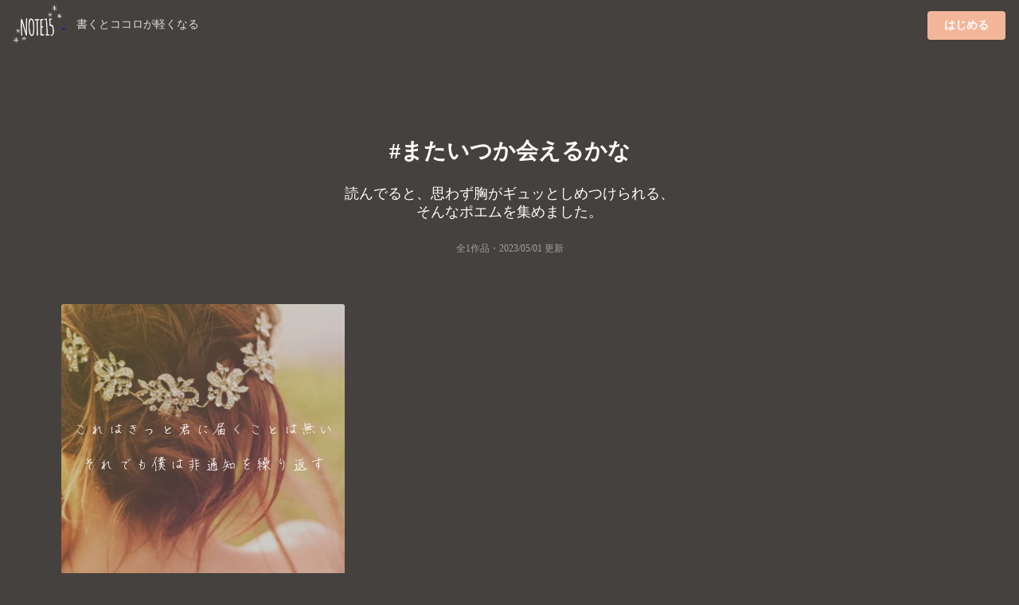

--- FILE ---
content_type: text/html;charset=UTF-8
request_url: https://note15.jp/tag/%E3%81%BE%E3%81%9F%E3%81%84%E3%81%A4%E3%81%8B%E4%BC%9A%E3%81%88%E3%82%8B%E3%81%8B%E3%81%AA
body_size: 3986
content:
<!DOCTYPE html><html>    <head>        <title>「またいつか会えるかな」のポエム集(1件)＊切ない気持ちのあなたへ＊NOTE15</title>        <meta charset="utf-8">        <meta name="viewport" content="width=device-width">                <meta name="description" content="読んでると、思わず胸がギュッとしめつけられる、そんなポエムを集めました。1件のポエム画像があります。『これはきっと君に届くことは無いそれでも僕は非通知を繰り返す』">                                <meta name="twitter:card" content="summary_large_image">        <meta name="twitter:site" content="@note15eri">        <meta name="twitter:title" content="「またいつか会えるかな」のポエム集(1件)＊切ない気持ちのあなたへ＊NOTE15">        <meta name="twitter:description" content="読んでると、思わず胸がギュッとしめつけられる、そんなポエムを集めました。1件のポエム画像があります。『これはきっと君に届くことは無いそれでも僕は非通知を繰り返す』">        <meta name="twitter:image" content="https://storage.googleapis.com/note15-assets/ogp.jpg">                <link rel="stylesheet" href="/css/style_v2.css?v=1579892577">        <script type="text/javascript" src="https://cdnjs.cloudflare.com/ajax/libs/lazysizes/5.2.0/lazysizes.min.js"></script>        <!-- Global site tag (gtag.js) - Google Analytics -->        <script async src="https://www.googletagmanager.com/gtag/js?id=UA-128204367-1"></script>        <script>          window.dataLayer = window.dataLayer || [];          function gtag(){dataLayer.push(arguments);}          gtag('js', new Date());          gtag('config', 'UA-128204367-1', { 'optimize_id': 'GTM-KCBV7J6'});        </script>        <script>        var trackOutboundLink = function(url) {          gtag('event', 'Click', {            'event_category': 'AppStore',            'event_label': url,            'transport_type': 'beacon',            'event_callback': function(){document.location = url;}          });        }        </script>        <!-- Anti-flicker snippet (recommended)  -->        <style>.async-hide { opacity: 0 !important} </style>        <script>(function(a,s,y,n,c,h,i,d,e){s.className+=' '+y;h.start=1*new Date;        h.end=i=function(){s.className=s.className.replace(RegExp(' ?'+y),'')};        (a[n]=a[n]||[]).hide=h;setTimeout(function(){i();h.end=null},c);h.timeout=c;        })(window,document.documentElement,'async-hide','dataLayer',4000,        {'GTM-KCBV7J6':true});</script>    </head>    <body>        <div class="topbar">            <div class="logo">                <a class="image"                    href="https://note15.jp/app?utm_source=web_header_icon&utm_medium=1"onclick="trackOutboundLink('https://note15.jp/app?utm_source=web_header_icon&utm_medium=1'); return false;"                >                    <img src="/images/watermark.png" style="height: 64px; width: 64px; vertical-align: middle;" />                </a>                <span class="pc" style="color:#ddd; margin-left: 1em; font-size: 14px;">書くとココロが軽くなる</span>            </div>            <div class="app-button">                <a class="ui primary button"                    style="background-color:#F4B699"                    href="https://note15.jp/app?utm_source=web_header_btn&utm_medium=1"onclick="trackOutboundLink('https://note15.jp/app?utm_source=web_header_btn&utm_medium=1'); return false;"                >はじめる</a>            </div>        </div>        <div class="ui container content-holder"><h1 class="ui inverted centered header" style="padding: 3em 0 0 0;">    #またいつか会えるかな</h1><h3 class="ui inverted centered header" style="padding: 0; font-weight: normal">読んでると、<br class="sp" />思わず胸がギュッとしめつけられる、<br />そんなポエムを集めました。</h3><h3 class="ui inverted centered header" style="padding: 0 0 3em 0; font-weight: normal; font-size: 12px; opacity: 0.5;">全1作品・<time itemprop="datePublished" datetime="2023-05-01">2023/05/01 更新</time></h3><div class="ui container">    <div class="ui three column stackable cards">            <div class="ui centered card" style="border: 0">    <div class="image">        <div class="post-container-wrapper">            <div class="post-container" style="border-radius: .28571429rem .28571429rem 0 0!important">                <picture class="background-image lazyload">                    <source type="image/webp" srcset="/images/e_202004b9.webp" width="100%" />                    <img class="lazyload" data-src="/images/e_202004b9.jpg" width="100%" />                </picture>                <div class="content-text-container">                    <p class="content-text content-text-style-beautiful">                            これはきっと君に届くことは無い<br />                            <br />                            それでも僕は非通知を繰り返す<br />                    </p>                </div>            </div>        </div>    </div>    <div class="content" style="padding: 2px 0 2px 0;">        <div class="meta" style="width: 100%; overflow-y: scroll; white-space: nowrap;">            <div class="ui horizontal list" style="padding-left: 2px; padding-right: 14px;">                <div class="item">                    <span class="ui black small basic label" style="border: 0; opacity: 0.3">                        宮瀬 逢恋・12時間前                    </span>                </div>                    <div class="item">                        <i class="hashtag icon"></i>巡り巡る時の流れに身を任せ                    </div>                    <div class="item">                        <i class="hashtag icon"></i>空に漂う君の魂                    </div>                    <div class="item">                        <i class="hashtag icon"></i>一緒に笑い合いたかった                    </div>                    <div class="item">                        <i class="hashtag icon"></i>またいつか会えるかな                    </div>            </div>        </div>    </div></div>    </div>    <div class="ui center aligned segment" style="padding-bottom: 32px; background: linear-gradient(to bottom left,rgba(250, 197, 209, 0.9),rgba(251, 249, 213, 0.9));">        <p>これらの作品は<br />アプリ『NOTE15』で作られました。</p>        <a class="ui fluid image sp"        href="https://note15.jp/app?utm_source=web_tag_middle_ogp&utm_medium=1"onclick="trackOutboundLink('https://note15.jp/app?utm_source=web_tag_middle_ogp&utm_medium=1'); return false;"        >            <img class="lazyload" data-src="https://storage.googleapis.com/note15-assets/ogp.jpg" />        </a>        <h3 class="ui header" style="color: #000">他に1作品あります</h3>        <a class="ui primary button"            style="background-color: #fff; color: #000;"            href="https://note15.jp/app?utm_source=web_tag_read_more&utm_medium=1"onclick="trackOutboundLink('https://note15.jp/app?utm_source=web_tag_read_more&utm_medium=1'); return false;"        >            アプリでもっとみる        </a>    </div>    <div class="ui three column stackable cards">    </div>    <div class="ui center aligned container sp" style="padding: 1em">        <h3 class="ui header" style="color: #fff">他に1作品あります</h3>        <a class="ui primary button"            style="background-color:#F4B699"            href="https://note15.jp/app?utm_source=web_tag_read_more&utm_medium=1"onclick="trackOutboundLink('https://note15.jp/app?utm_source=web_tag_read_more&utm_medium=1'); return false;"        >            アプリでもっとみる        </a>    </div></div><h2 class="ui inverted centered header" style="padding: 1em 0em;">    その他のポエム</h2><div class="ui three column stackable center aligned grid" style="padding-bottom: 3em">    <a class="column" style="        color: #FFF;        padding: 0 !important;        height: 90px;        overflow-y: hidden;        position: relative;    " href="/tag/希望">        <picture class="lazyload">            <source type="image/webp" srcset="/images/b1.webp" width="100%" />            <img class="lazyload" data-src="/images/b1.jpg" width="100%" />        </picture>        <div style="position: absolute; top: 0; bottom: 0; left: 0; right: 0; padding: 32px 8px 24px 8px; background: rgba(0,0,0,0.25)">            <h4>                <i class="hashtag icon"></i>希望                <div style="font-size: 12px; font-weight: normal;">8164件</div>            </h4>        </div>    </a>    <a class="column" style="        color: #FFF;        padding: 0 !important;        height: 90px;        overflow-y: hidden;        position: relative;    " href="/tag/独り言">        <picture class="lazyload">            <source type="image/webp" srcset="/images/b2.webp" width="100%" />            <img class="lazyload" data-src="/images/b2.jpg" width="100%" />        </picture>        <div style="position: absolute; top: 0; bottom: 0; left: 0; right: 0; padding: 32px 8px 24px 8px; background: rgba(0,0,0,0.25)">            <h4>                <i class="hashtag icon"></i>独り言                <div style="font-size: 12px; font-weight: normal;">956472件</div>            </h4>        </div>    </a>    <a class="column" style="        color: #FFF;        padding: 0 !important;        height: 90px;        overflow-y: hidden;        position: relative;    " href="/tag/自己紹介">        <picture class="lazyload">            <source type="image/webp" srcset="/images/b3.webp" width="100%" />            <img class="lazyload" data-src="/images/b3.jpg" width="100%" />        </picture>        <div style="position: absolute; top: 0; bottom: 0; left: 0; right: 0; padding: 32px 8px 24px 8px; background: rgba(0,0,0,0.25)">            <h4>                <i class="hashtag icon"></i>自己紹介                <div style="font-size: 12px; font-weight: normal;">85961件</div>            </h4>        </div>    </a>    <a class="column" style="        color: #FFF;        padding: 0 !important;        height: 90px;        overflow-y: hidden;        position: relative;    " href="/tag/ポエム">        <picture class="lazyload">            <source type="image/webp" srcset="/images/b4.webp" width="100%" />            <img class="lazyload" data-src="/images/b4.jpg" width="100%" />        </picture>        <div style="position: absolute; top: 0; bottom: 0; left: 0; right: 0; padding: 32px 8px 24px 8px; background: rgba(0,0,0,0.25)">            <h4>                <i class="hashtag icon"></i>ポエム                <div style="font-size: 12px; font-weight: normal;">509548件</div>            </h4>        </div>    </a>    <a class="column" style="        color: #FFF;        padding: 0 !important;        height: 90px;        overflow-y: hidden;        position: relative;    " href="/tag/トーク募集">        <picture class="lazyload">            <source type="image/webp" srcset="/images/b5.webp" width="100%" />            <img class="lazyload" data-src="/images/b5.jpg" width="100%" />        </picture>        <div style="position: absolute; top: 0; bottom: 0; left: 0; right: 0; padding: 32px 8px 24px 8px; background: rgba(0,0,0,0.25)">            <h4>                <i class="hashtag icon"></i>トーク募集                <div style="font-size: 12px; font-weight: normal;">75127件</div>            </h4>        </div>    </a>    <a class="column" style="        color: #FFF;        padding: 0 !important;        height: 90px;        overflow-y: hidden;        position: relative;    " href="/tag/好きな人">        <picture class="lazyload">            <source type="image/webp" srcset="/images/b6.webp" width="100%" />            <img class="lazyload" data-src="/images/b6.jpg" width="100%" />        </picture>        <div style="position: absolute; top: 0; bottom: 0; left: 0; right: 0; padding: 32px 8px 24px 8px; background: rgba(0,0,0,0.25)">            <h4>                <i class="hashtag icon"></i>好きな人                <div style="font-size: 12px; font-weight: normal;">300335件</div>            </h4>        </div>    </a>    <a class="column" style="        color: #FFF;        padding: 0 !important;        height: 90px;        overflow-y: hidden;        position: relative;    " href="/tag/辛い">        <picture class="lazyload">            <source type="image/webp" srcset="/images/b7.webp" width="100%" />            <img class="lazyload" data-src="/images/b7.jpg" width="100%" />        </picture>        <div style="position: absolute; top: 0; bottom: 0; left: 0; right: 0; padding: 32px 8px 24px 8px; background: rgba(0,0,0,0.25)">            <h4>                <i class="hashtag icon"></i>辛い                <div style="font-size: 12px; font-weight: normal;">169117件</div>            </h4>        </div>    </a>    <a class="column" style="        color: #FFF;        padding: 0 !important;        height: 90px;        overflow-y: hidden;        position: relative;    " href="/tag/恋">        <picture class="lazyload">            <source type="image/webp" srcset="/images/b8.webp" width="100%" />            <img class="lazyload" data-src="/images/b8.jpg" width="100%" />        </picture>        <div style="position: absolute; top: 0; bottom: 0; left: 0; right: 0; padding: 32px 8px 24px 8px; background: rgba(0,0,0,0.25)">            <h4>                <i class="hashtag icon"></i>恋                <div style="font-size: 12px; font-weight: normal;">434797件</div>            </h4>        </div>    </a>    <a class="column" style="        color: #FFF;        padding: 0 !important;        height: 90px;        overflow-y: hidden;        position: relative;    " href="/tag/恋愛">        <picture class="lazyload">            <source type="image/webp" srcset="/images/b9.webp" width="100%" />            <img class="lazyload" data-src="/images/b9.jpg" width="100%" />        </picture>        <div style="position: absolute; top: 0; bottom: 0; left: 0; right: 0; padding: 32px 8px 24px 8px; background: rgba(0,0,0,0.25)">            <h4>                <i class="hashtag icon"></i>恋愛                <div style="font-size: 12px; font-weight: normal;">185243件</div>            </h4>        </div>    </a>    <a class="column" style="        color: #FFF;        padding: 0 !important;        height: 90px;        overflow-y: hidden;        position: relative;    " href="/tag/片想い">        <picture class="lazyload">            <source type="image/webp" srcset="/images/b10.webp" width="100%" />            <img class="lazyload" data-src="/images/b10.jpg" width="100%" />        </picture>        <div style="position: absolute; top: 0; bottom: 0; left: 0; right: 0; padding: 32px 8px 24px 8px; background: rgba(0,0,0,0.25)">            <h4>                <i class="hashtag icon"></i>片想い                <div style="font-size: 12px; font-weight: normal;">218309件</div>            </h4>        </div>    </a>    <a class="column" style="        color: #FFF;        padding: 0 !important;        height: 90px;        overflow-y: hidden;        position: relative;    " href="/tag/大切にしたいこと">        <picture class="lazyload">            <source type="image/webp" srcset="/images/b11.webp" width="100%" />            <img class="lazyload" data-src="/images/b11.jpg" width="100%" />        </picture>        <div style="position: absolute; top: 0; bottom: 0; left: 0; right: 0; padding: 32px 8px 24px 8px; background: rgba(0,0,0,0.25)">            <h4>                <i class="hashtag icon"></i>大切にしたいこと                <div style="font-size: 12px; font-weight: normal;">814件</div>            </h4>        </div>    </a>    <a class="column" style="        color: #FFF;        padding: 0 !important;        height: 90px;        overflow-y: hidden;        position: relative;    " href="/tag/愛">        <picture class="lazyload">            <source type="image/webp" srcset="/images/b12.webp" width="100%" />            <img class="lazyload" data-src="/images/b12.jpg" width="100%" />        </picture>        <div style="position: absolute; top: 0; bottom: 0; left: 0; right: 0; padding: 32px 8px 24px 8px; background: rgba(0,0,0,0.25)">            <h4>                <i class="hashtag icon"></i>愛                <div style="font-size: 12px; font-weight: normal;">55019件</div>            </h4>        </div>    </a>    <a class="column" style="        color: #FFF;        padding: 0 !important;        height: 90px;        overflow-y: hidden;        position: relative;    " href="/tag/片思い">        <picture class="lazyload">            <source type="image/webp" srcset="/images/b13.webp" width="100%" />            <img class="lazyload" data-src="/images/b13.jpg" width="100%" />        </picture>        <div style="position: absolute; top: 0; bottom: 0; left: 0; right: 0; padding: 32px 8px 24px 8px; background: rgba(0,0,0,0.25)">            <h4>                <i class="hashtag icon"></i>片思い                <div style="font-size: 12px; font-weight: normal;">176704件</div>            </h4>        </div>    </a>    <a class="column" style="        color: #FFF;        padding: 0 !important;        height: 90px;        overflow-y: hidden;        position: relative;    " href="/tag/先生">        <picture class="lazyload">            <source type="image/webp" srcset="/images/b14.webp" width="100%" />            <img class="lazyload" data-src="/images/b14.jpg" width="100%" />        </picture>        <div style="position: absolute; top: 0; bottom: 0; left: 0; right: 0; padding: 32px 8px 24px 8px; background: rgba(0,0,0,0.25)">            <h4>                <i class="hashtag icon"></i>先生                <div style="font-size: 12px; font-weight: normal;">106318件</div>            </h4>        </div>    </a>    <a class="column" style="        color: #FFF;        padding: 0 !important;        height: 90px;        overflow-y: hidden;        position: relative;    " href="/tag/失恋">        <picture class="lazyload">            <source type="image/webp" srcset="/images/b15.webp" width="100%" />            <img class="lazyload" data-src="/images/b15.jpg" width="100%" />        </picture>        <div style="position: absolute; top: 0; bottom: 0; left: 0; right: 0; padding: 32px 8px 24px 8px; background: rgba(0,0,0,0.25)">            <h4>                <i class="hashtag icon"></i>失恋                <div style="font-size: 12px; font-weight: normal;">102131件</div>            </h4>        </div>    </a>    <a class="column" style="        color: #FFF;        padding: 0 !important;        height: 90px;        overflow-y: hidden;        position: relative;    " href="/tag/苦しい">        <picture class="lazyload">            <source type="image/webp" srcset="/images/b16.webp" width="100%" />            <img class="lazyload" data-src="/images/b16.jpg" width="100%" />        </picture>        <div style="position: absolute; top: 0; bottom: 0; left: 0; right: 0; padding: 32px 8px 24px 8px; background: rgba(0,0,0,0.25)">            <h4>                <i class="hashtag icon"></i>苦しい                <div style="font-size: 12px; font-weight: normal;">53991件</div>            </h4>        </div>    </a>    <a class="column" style="        color: #FFF;        padding: 0 !important;        height: 90px;        overflow-y: hidden;        position: relative;    " href="/tag/死にたい">        <picture class="lazyload">            <source type="image/webp" srcset="/images/b17.webp" width="100%" />            <img class="lazyload" data-src="/images/b17.jpg" width="100%" />        </picture>        <div style="position: absolute; top: 0; bottom: 0; left: 0; right: 0; padding: 32px 8px 24px 8px; background: rgba(0,0,0,0.25)">            <h4>                <i class="hashtag icon"></i>死にたい                <div style="font-size: 12px; font-weight: normal;">88380件</div>            </h4>        </div>    </a>    <a class="column" style="        color: #FFF;        padding: 0 !important;        height: 90px;        overflow-y: hidden;        position: relative;    " href="/tag/友達">        <picture class="lazyload">            <source type="image/webp" srcset="/images/b18.webp" width="100%" />            <img class="lazyload" data-src="/images/b18.jpg" width="100%" />        </picture>        <div style="position: absolute; top: 0; bottom: 0; left: 0; right: 0; padding: 32px 8px 24px 8px; background: rgba(0,0,0,0.25)">            <h4>                <i class="hashtag icon"></i>友達                <div style="font-size: 12px; font-weight: normal;">65371件</div>            </h4>        </div>    </a>    <a class="column" style="        color: #FFF;        padding: 0 !important;        height: 90px;        overflow-y: hidden;        position: relative;    " href="/tag/好き">        <picture class="lazyload">            <source type="image/webp" srcset="/images/b19.webp" width="100%" />            <img class="lazyload" data-src="/images/b19.jpg" width="100%" />        </picture>        <div style="position: absolute; top: 0; bottom: 0; left: 0; right: 0; padding: 32px 8px 24px 8px; background: rgba(0,0,0,0.25)">            <h4>                <i class="hashtag icon"></i>好き                <div style="font-size: 12px; font-weight: normal;">192934件</div>            </h4>        </div>    </a>    <a class="column" style="        color: #FFF;        padding: 0 !important;        height: 90px;        overflow-y: hidden;        position: relative;    " href="/tag/寂しい">        <picture class="lazyload">            <source type="image/webp" srcset="/images/b20.webp" width="100%" />            <img class="lazyload" data-src="/images/b20.jpg" width="100%" />        </picture>        <div style="position: absolute; top: 0; bottom: 0; left: 0; right: 0; padding: 32px 8px 24px 8px; background: rgba(0,0,0,0.25)">            <h4>                <i class="hashtag icon"></i>寂しい                <div style="font-size: 12px; font-weight: normal;">31794件</div>            </h4>        </div>    </a>    <a class="column" style="        color: #FFF;        padding: 0 !important;        height: 90px;        overflow-y: hidden;        position: relative;    " href="/tag/タグお借りしました">        <picture class="lazyload">            <source type="image/webp" srcset="/images/b21.webp" width="100%" />            <img class="lazyload" data-src="/images/b21.jpg" width="100%" />        </picture>        <div style="position: absolute; top: 0; bottom: 0; left: 0; right: 0; padding: 32px 8px 24px 8px; background: rgba(0,0,0,0.25)">            <h4>                <i class="hashtag icon"></i>タグお借りしました                <div style="font-size: 12px; font-weight: normal;">17226件</div>            </h4>        </div>    </a></div><div class="ui center aligned container" style="padding-bottom: 50px">    <a class="ui inverted basic mini button" href="/tag">すべてのタグ</a></div></div><div class="ui inverted vertical footer segment" style="padding-bottom: 50px">    <div class="ui centered aligned container">        <div class="ui inverted center aligned segment">            <img class="ui centered image lazyload" data-src="/images/watermark.png" style="height: 120px; width: 120px; vertical-align: middle;" />            <h3 class="ui header">『書くとココロが軽くなる』</h3>            <p class="ui description">                私たちは、一人ひとりの持つ<br/>                言葉の力を信じています。            </p>            <div class="ui center aligned container" style="padding: 1em">                <a                    href="https://note15.jp/app?utm_source=web_tag_footer&utm_medium=1"onclick="trackOutboundLink('https://note15.jp/app?utm_source=web_tag_footer&utm_medium=1'); return false;"                >                    <img src="/images/download_appstore.png" width="165" height="49" />                </a>                <a                    href="https://note15.jp/app?utm_source=web_tag_footer&utm_medium=1"onclick="trackOutboundLink('https://note15.jp/app?utm_source=web_tag_footer&utm_medium=1'); return false;"                >                    <img src="/images/download_googleplay.png" width="165" height="49" />                </a>            </div>            <div class="ui horizontal inverted small divided link list">                ほその夫妻            </div>        </div>    </div></div>    </body></html>